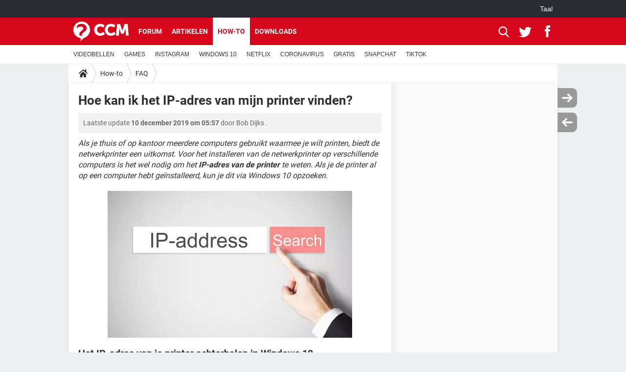

--- FILE ---
content_type: text/html; charset=UTF-8
request_url: https://nl.ccm.net/faq/4625-ip-adres-printer-vinden-met-windows-10
body_size: 14915
content:

<!--Akamai-ESI:PAGE:setreftime=1764701218/--><!DOCTYPE html>
<!--[if IE 8 ]> <html lang="nl" dir="ltr" class="no-js ie8 lt-ie9 oldie"> <![endif]-->
<!--[if IE 9 ]> <html lang="nl" dir="ltr" class="no-js ie9"> <![endif]-->
<!--[if gt IE 9]><!--> <html lang="nl" dir="ltr"> <!--<![endif]-->

<head prefix="og: http://ogp.me/ns# fb: http://ogp.me/ns/fb#">
    <meta charset="utf-8">
    <meta http-equiv="X-UA-Compatible" content="IE=edge,chrome=1">
    <meta name="viewport" content="width=device-width, initial-scale=1.0" />

    <style>
        :root {
            --for-color-primary: #D6071B;
            --for-color-primary--lighten: #f7192e;
            --for-color-primary--darken: #a50515;
        }
    </style>
    
    <title>IP-adres printer vinden met Windows 10 - CCM</title>

<script>
    var dataLayer = [{"appConfig":{"subContainers":["GTM-W23X5T2"]},"ads.insertor":{"nodeSelector":"#jArticleInside"},"site":"nl.ccm.net","environnement":"production","pageType/screenType":"classique","sessionType":"nonConnectee","userStatus":"Anonyme","idArticle":"4625","author":"RoelCCM","ops":0,"level1":"divers","level2":"FAQ","application":"faq","pageCategory":"article","theme":"FAQ","country":"US","asnum":"16509"}];

            !function(e){"use strict";var t,n,o,r=function(){},s=Object.getOwnPropertyNames(window.console).reduce((function(e,t){return"function"==typeof console[t]&&(e[t]=r),e}),{}),a=function(){return s},i=e.console;if("object"==typeof e.JSON&&"function"==typeof e.JSON.parse&&"object"==typeof e.console&&"function"==typeof Object.keys){var c={available:["others.catch","others.show"],broadcasted:[]},u={available:["others.catch","others.show"]},d=(t=/^\s+(.*)\s+$/g,n=function(e){return Math.pow(9,e)},o=function(e){return parseInt((e.charCodeAt()<<9)%242)},{get:function(e){e=e.replace(t,"$1");for(var r=[0,0,0],s=0,a=0;s<e.length;s++)a=parseInt(s/r.length),r[s%3]+=parseInt(o(e[s])/n(a));for(s=0;s<r.length;s++)r[s]>255&&(r[s]=255);return r},toRGB:function(e){return"rgb("+e.join(",")+")"},visible:function(e){return e[0]>220||e[1]>220||e[2]>220?[0,0,0]:[255,255,255]}});e.getConsole=function(e){if("string"!=typeof e)throw"getConsole need a tag name (string)";var t=e.split(".");if(function(e){var t,n=e.split(".")[0];-1===c.available.indexOf(n)&&(c.available.push(n),(t=document.createEvent("CustomEvent")).initCustomEvent("getConsole.tag.available",0,0,n),document.dispatchEvent(t)),-1===u.available.indexOf(e)&&(u.available.push(e),(t=document.createEvent("CustomEvent")).initCustomEvent("getConsole.fulltag.available",0,0,n),document.dispatchEvent(t))}(e=t[0]),-1!==c.broadcasted.indexOf(e)){var n=function(e){var t=[],n=[];return e.forEach((function(e){t.push("%c "+e.name+" "),n.push("background-color:"+e.bgColor+";color:"+e.color+";border-radius:2px;")})),[t.join("")].concat(n)}(t.map((function(e){var t=d.get(e);return{name:e,color:d.toRGB(d.visible(t)),bgColor:d.toRGB(t)}}))),o=["log","warn","error","info","group","groupCollapsed","groupEnd"].reduce(((e,t)=>(e[t]=n.reduce(((e,t)=>e.bind(window.console,t)),window.console[t]),e)),{});return Object.keys(i).forEach((function(e){void 0===o[e]&&(o[e]=i[e])})),o}return a()},e.getConsole.tags=c,c.broadcasted=function(){try{var e=localStorage.getItem("getConsole");e=null===e?[]:JSON.parse(e)}catch(t){e=[]}return e}(),-1!==c.broadcasted.indexOf("others.catch")&&(e.console=e.getConsole("others.show"))}else e.getConsole=a}(window),logger={_buffer:[],log:function(){"use strict";this._buffer.push(arguments)}},function(e){"use strict";var t={domains:["hpphmfubhnbobhfs","bnb{po.betztufn","beoyt","epvcmfdmjdl","hpphmftzoejdbujpo","wjefptufq","s77ofu","ufbet","vosvmznfejb","tnbsubetfswfs","tljnsftpvsdft","{fcftupg","uumce","hpphmfbqjt","wjefpqmb{b","hpphmfbetfswjdft","fggfdujwfnfbtvsf","pvucsbjo","ubcppmb"],classes:"ufyuBe!BeCpy!qvc`411y361!qvc`411y361n!qvc`839y:1!ufyu.be!ufyuBe!Mjhbuvt!ufyu`be!ufyu`bet!ufyu.bet!ufyu.be.mjolt",event:{category:"pbt`mpbefe",action:"gbjm"}},n=e.getConsole("inObs"),o=0,r={},s=function(e,t){return t=t||1,e.split("").map((function(e){return String.fromCharCode(e.charCodeAt()+t)})).join("")},a=[];e.integrityObserver={state:{net:null,dom:null,perf:null},corrupted:0,listen:function(e){this.corrupted?e(this.state):a.push(e)},sendToListeners:function(){a.forEach(function(e){e(this.state)}.bind(this))},reportCorruption:function(){var e=function(){"undefined"!=typeof ga?ga("send",{hitType:"event",eventCategory:s(t.event.category,-1),eventAction:s(t.event.action,-1),nonInteraction:1}):setTimeout(e,100)};e()},reportListCorruption:function(){var e,t=[];for(e in this.state)this.state[e]&&t.push(e);t.length>0&&((new Image).src="https://lists.ccmbg.com/st?t="+encodeURIComponent(t.join(","))+"&d="+window.location.host.split(/\./).slice(0,-1).join("."))},reportChange:function(){this.sendToListeners(),this.reportCorruption()},init:function(){var e=function(e){return function(t){this.state[e]=t,t&&(!this.corrupted&&this.reportChange(),this.corrupted=1)}.bind(this)};!function(e){if("undefined"!=typeof MutationObserver){var n=document.createElement("div"),o=document.getElementsByTagName("html")[0],r={},a={childList:1,attributes:1,characterData:1,subtree:1},i=0,c=new MutationObserver((function(t){t.forEach((function(t){"style"===t.attributeName&&(c.disconnect(),"none"===t.target.style.display&&!e.called&&(e.called=1)&&e.call(r,1))}))})),u=new MutationObserver((function(t){t.forEach((function(t){try{if("childList"===t.type&&"HTML"===t.target.nodeName&&t.addedNodes.length&&"BODY"===t.addedNodes[0].nodeName&&!i){i=1,t.addedNodes[0].appendChild(n);var o=getComputedStyle(n);if(r=t.addedNodes[0],u.disconnect(),/Trident/.test(navigator.userAgent))return void setTimeout((function(){!e.called&&(e.called=1)&&e.call(r,0)}),50);setTimeout((function(){t.addedNodes[0].removeChild(n)}),60),c.disconnect(),e.call(t.addedNodes[0],"none"===o.getPropertyValue("display")||/url\("about:abp/.test(o.getPropertyValue("-moz-binding")))}}catch(e){}}))}));n.className=s(t.classes,-1),n.style.display="block",u.observe(o,a),c.observe(n,a)}else e.call(0,0)}(e.call(this,"dom")),function(e,a){if("undefined"!=typeof MutationObserver&&void 0!==URL.prototype){var i=document.getElementsByTagName("html")[0],c=0,u=new MutationObserver((function(i){i.forEach((function(i){try{var d,l,f,p="",g=new Date,h=function(){};if("childList"===i.type&&i.addedNodes.length&&void 0!==(d=i.addedNodes[0]).src&&("SCRIPT"===(p=d.nodeName)||"IFRAME"===p)){try{l=new URL(d.src),f=l&&l.host?l.host.split(/\./).slice(-2).shift():null}catch(e){}h=i.addedNodes[0].onerror,i.addedNodes[0].onerror=function(){try{n.warn("Missing script",d.src),!c&&f&&-1!==t.domains.indexOf(s(f))&&(new Date).getTime()-g.getTime()<1500&&(n.warn("Integrity violation on ",d.src," not observing anymore !"),u.disconnect(),c=1,e(1)),"function"==typeof h&&h.apply(this,Array.prototype.slice.call(arguments))}catch(e){}},"function"==typeof performance.getEntriesByType&&o<2&&"SCRIPT"===p&&-1!==t.domains.indexOf(s(f))&&(void 0===r[f]||"hpphmfubhnbobhfs"===s(f))&&(r[f]=1,i.addedNodes[0].addEventListener("load",(function(){-1===performance.getEntriesByType("resource").map((function(e){return e.name})).indexOf(d.src)&&2==++o&&(u.disconnect(),a(1))})))}}catch(e){}}))}));u.observe(i,{childList:1,attributes:1,characterData:1,subtree:1})}else e.call(0,0)}(e.call(this,"net"),e.call(this,"perf")),window.addEventListener("load",function(){this.reportListCorruption()}.bind(this))}},"function"==typeof Object.bind&&e.integrityObserver.init()}(window),function(e,t,n,o){"use strict";void 0===e._gtm&&(e._gtm={events:{on:[],ready:[],readyAll:[],trigger:function(e){this._trigger.push(e)},_trigger:[]},versions:{},onReady:[]}),void 0===e._gtm.versions&&(e._gtm.versions={}),e._gtm.versions.staticheader=1,e._gtm.state="loading";var r=dataLayer[0].appConfig,s=["GTM-N4SNZN"],a=r.subContainers||[],i=e.getConsole("GTM").log,c=function(e){if(void 0!==t.dispatchEvent){var n=null;"function"==typeof Event?n=new Event(e):(n=t.createEvent("Event")).initEvent(e,0,0),t.dispatchEvent(n)}},u=function(){u.state++,u.state===s.length&&(e._gtm.state="loaded",c("gtm.loaded"))},d=function(){e._gtm.state="error",c("gtm.error"),l.clearWorkspacesInfo(this)};u.state=0,s=s.concat(a),i("Loading sub containers:",a);var l={infoKey:"ccm_gtm_workspaces",workspacesInfo:{},fetchWorkspacesInfo:function(){try{this.workspacesInfo=this.getInfoFromQuerystring()||this.getInfoFromCookie()||{}}catch(e){console.error("Cannot get workspaces info.",e)}},parseWorkspacesInfo:function(e){for(var t={},n=e.split("|"),o=0;o<n.length;o++){var r=n[o].split("::");3===r.length&&(t[r[0]]={container:r[0],workspace:r[1],auth:r[2]})}return t},removeInfoFromQuerystring:function(){if(""===e.location.search)return"";for(var t=e.location.search.substring(1).split("&"),n=[],o=0;o<t.length;o++){t[o].split("=")[0]!==this.infoKey&&n.push(t[o])}return"?"+n.join("&")},generatePreviewQuery:function(e){try{var t=this.workspacesInfo[e];return t?(i("["+t.container+'] loading custom workspace "'+t.workspace+'"'),dataLayer[0].appConfig.previewWorkspaces=dataLayer[0].appConfig.previewWorkspaces||[],dataLayer[0].appConfig.previewWorkspaces.push(t),"&gtm_auth="+t.auth+"&gtm_preview="+t.workspace+"&gtm_cookies_win=x"):""}catch(t){return console.error('Cannot generate preview query for container "'+e+'"',t),""}},getInfoFromQuerystring:function(){for(var t=(e.location.search||"").substring(1).split("&"),n=0;n<t.length;n++){var o=t[n].split("=");if(decodeURIComponent(o[0])===this.infoKey)return this.parseWorkspacesInfo(decodeURIComponent(o[1]))}return null},getInfoFromCookie:function(){try{var t=e.document.cookie.match("(^|;) ?"+this.infoKey+"=([^;]*)(;|$)");if(t)return this.parseWorkspacesInfo(decodeURIComponent(t[2]))}catch(e){}return null},clearWorkspacesInfo:function(t){try{var n=t.getAttribute("data-id");if(this.workspacesInfo[n]){i('Cannot load container "'+n+'". Clearing cookie and querystring param...');var o=e.location.hostname.split("."),r=o.length;o=r>2&&"br"===o[r-1]&&"com"===o[r-2]?o.slice(-3).join("."):o.slice(-2).join("."),document.cookie=this.infoKey+"=; domain= "+o+"; path=/; expires=Thu, 01 Jan 1970 00:00:01 GMT;";var s=this.removeInfoFromQuerystring();e.location.search=s}}catch(e){console.error("Cannot clear workspaces info.",e)}}};l.fetchWorkspacesInfo();for(var f=0,p=s.length;f<p;++f){e[o]=e[o]||[],e[o].push({"gtm.start":(new Date).getTime(),event:"gtm.js"});var g=l.generatePreviewQuery(s[f]),h=t.getElementsByTagName(n)[0],m=t.createElement(n);m.async=1,m.onload=u,m.onerror=d,m.setAttribute("data-id",s[f]),m.src="https://www.googletagmanager.com/gtm.js?id="+s[f]+g,h.parentNode.insertBefore(m,h)}}(window,document,"script","dataLayer"),OAS_AD_BUFFER=[],OAS_AD=function(){OAS_AD_BUFFER.push(Array.prototype.slice.call(arguments))},function(e){"use strict";function t(t){t instanceof ErrorEvent&&e._gtm.errors.push({message:t.message,stack:t.error?t.error.stack:void 0,name:t.error?t.error.name:void 0,filename:t.filename,line:t.lineno,column:t.colno})}function n(t){t.reason instanceof Error?e._gtm.errors.push({message:t.reason.message,stack:t.reason.stack,name:t.reason.name,promise:1,filename:t.reason.filename,line:t.reason.lineno,column:t.reason.colno}):e._gtm.errors.push({message:t.reason,promise:1})}e._gtm=e._gtm||{},e._gtm.errors=[],e._gtm.errors.types=[],e._gtm.errors.types.push({type:"error",callback:t}),e.addEventListener("error",t),e._gtm.errors.types.push({type:"unhandledrejection",callback:n}),e.addEventListener("unhandledrejection",n)}(window);    

    dataLayer.push({"event":"app.config","appConfig":{"asl":{"sitepage":"\/faq","keywords":["parallaxeinfeed","faq","faq-4625","faq"]}}});
</script>


    <meta name="description" content="Als je thuis of op kantoor meerdere computers gebruikt waarmee je wilt printen, biedt de netwerkprinter een uitkomst. Voor het installeren van de netwerkprinter op verschillende computers is het wel nodig om het IP-adres van de printer te weten. Als..." />
    <meta name="theme-color" content="#d51827" />
    <meta name="msapplication-TileColor" content="#d51827" />
    <meta name="msapplication-TileImage" content="https://astatic.ccmbg.com/www.commentcamarche.net_i18n/_skin/favicon/mstile-144x144.png" />
    <meta name="msapplication-config" content="https://astatic.ccmbg.com/www.commentcamarche.net_i18n/_skin/favicon/browserconfig.xml" />
    <meta name="robots" content="max-snippet:-1, max-image-preview:large, max-video-preview:15" />
    <meta name="referrer" content="always" />
    <meta name="googlebot" content="snippet,archive" />
    <meta property="og:image" content="https://img-22.ccm2.net/vB5tPxwmvzTzjFGAYPb-fL4AR8E=/500x/e06a4411361446178483a4190eca042c/ccm-faq/ip.png"/>
    <meta property="og:type" content="website"/>
    <meta property="og:description" content="Als je thuis of op kantoor meerdere computers gebruikt waarmee je wilt printen, biedt de netwerkprinter een uitkomst. Voor het installeren van de netwerkprinter op verschillende computers is het wel nodig om het IP-adres van de printer te weten. Als..."/>
    <meta property="og:title" content="IP-adres printer vinden met Windows 10"/>
    <meta property="og:url" content="https://nl.ccm.net/faq/4625-ip-adres-printer-vinden-met-windows-10"/>
    <meta property="og:site_name" content="CCM"/>
    <meta http-equiv="Content-Language" content="nl"/>
    <meta property="atm" content="aHR0cHM6Ly9ubC5jY20ubmV0L2ZhcS80NjI1LWlwLWFkcmVzLXByaW50ZXItdmluZGVuLW1ldC13aW5kb3dzLTEw" />
    <link rel="canonical" href="https://nl.ccm.net/faq/4625-ip-adres-printer-vinden-met-windows-10" />
    
    <link rel="icon" href="https://astatic.ccmbg.com/www.commentcamarche.net_i18n/_skin/favicon/favicon-32x32.png" sizes="32x32" type="image/png" />
    <link rel="icon" href="https://astatic.ccmbg.com/www.commentcamarche.net_i18n/_skin/favicon/favicon-16x16.png" sizes="16x16" type="image/png" />
    <link rel="icon" href="https://astatic.ccmbg.com/www.commentcamarche.net_i18n/_skin/favicon/android-chrome-192x192.png" sizes="192x192" type="image/png" />
    <link rel="apple-touch-icon" href="https://astatic.ccmbg.com/www.commentcamarche.net_i18n/_skin/favicon/apple-touch-icon-57x57.png" sizes="57x57" />
    <link rel="apple-touch-icon" href="https://astatic.ccmbg.com/www.commentcamarche.net_i18n/_skin/favicon/apple-touch-icon-60x60.png" sizes="60x60" />
    <link rel="apple-touch-icon" href="https://astatic.ccmbg.com/www.commentcamarche.net_i18n/_skin/favicon/apple-touch-icon-72x72.png" sizes="72x72" />
    <link rel="apple-touch-icon" href="https://astatic.ccmbg.com/www.commentcamarche.net_i18n/_skin/favicon/apple-touch-icon-76x76.png" sizes="76x76" />
    <link rel="apple-touch-icon" href="https://astatic.ccmbg.com/www.commentcamarche.net_i18n/_skin/favicon/apple-touch-icon-114x114.png" sizes="114x114" />
    <link rel="apple-touch-icon" href="https://astatic.ccmbg.com/www.commentcamarche.net_i18n/_skin/favicon/apple-touch-icon-120x120.png" sizes="120x120" />
    <link rel="apple-touch-icon" href="https://astatic.ccmbg.com/www.commentcamarche.net_i18n/_skin/favicon/apple-touch-icon-144x144.png" sizes="144x144" />
    <link rel="apple-touch-icon" href="https://astatic.ccmbg.com/www.commentcamarche.net_i18n/_skin/favicon/apple-touch-icon-152x152.png" sizes="152x152" />
    <link rel="apple-touch-icon" href="https://astatic.ccmbg.com/www.commentcamarche.net_i18n/_skin/favicon/apple-touch-icon-180x180.png" sizes="180x180" />
    <link rel="preload" href="https://astatic.ccmbg.com/ccmcms_commentcamarche/dist/external/fonts/Roboto-Gfonts-Regular.woff2" crossorigin as="font" />
    <link rel="preload" href="https://astatic.ccmbg.com/ccmcms_commentcamarche/dist/external/fonts/Roboto-Gfonts-Bold.woff2" crossorigin as="font" />
        <link rel="manifest" href="https://astatic.ccmbg.com/www.commentcamarche.net_i18n/_skin/favicon/manifest.json"  />
    <link rel="mask-icon" href="https://astatic.ccmbg.com/www.commentcamarche.net_i18n/_skin/favicon/safari-pinned-tab.svg" color="#d51827" />
    
<link rel="stylesheet" media="all" href="https://astatic.ccmbg.com/www.commentcamarche.net_i18n/dist/app/css/chunks/site_ht_inter.04bf4568b32fe3dbd824.css" /><link rel="stylesheet" media="all" href="https://astatic.ccmbg.com/www.commentcamarche.net_i18n/dist/app/css/chunks/skin_legacy.8bc71bbd4e6a7a2994c0.css" />

<script type="application/ld+json">{"@context":"https://schema.org","@type":"WebPage","breadcrumb":{"@type":"BreadcrumbList","itemListElement":[{"@type":"ListItem","position":1,"name":"Home","item":"https://nl.ccm.net/"},{"@type":"ListItem","position":2,"name":"How-to","item":"https://nl.ccm.net/faq/"},{"@type":"ListItem","position":3,"name":"FAQ","item":"https://nl.ccm.net/faq/faq-1"}]},"name":"IP-adres printer vinden met Windows 10 - CCM","url":"https://nl.ccm.net/faq/4625-ip-adres-printer-vinden-met-windows-10"}</script>
    </head>

<body class="flex-layout ">
    <div class="jOverlay overlay"></div>
    <a name="top"></a>
    
    <div id="ctn_x02"><div id="ba_x02" class="ba x02"><script>OAS_AD("x02");</script></div></div>
    <div id="tt" style="display:none">
        <div id="tttop"></div>
        <div id="ttcont"></div>
        <div id="ttbot"></div>
    </div>
    <span class="tooltips" style="display:none" id="ntt"><span id="nttcont"></span><span class="arrowDown"></span></span>

    <div id="oasLayout" class="layout--flexbox">

        <img src="https://akm-static.ccmbg.com/a/aHR0cDovL25sLmNjbS5uZXQvZmFxLzQ2MjUtaXAtYWRyZXMtcHJpbnRlci12aW5kZW4tbWV0LXdpbmRvd3MtMTA=/alpha.png" style="position: absolute;"><header class="ccm_header--rwd jHeader" data-cookie-prefix="">
    <div class="ccm_header__top">
      <div class="layout">
        <span data-target="jMenuBox" class="jDropBtn jDropMenuBtn ccm_header__click_trigger">
          <span>Menu</span>
          <svg viewBox="0 0 440.307 440.307" class="svg_icon svg_icon--cross">
              <g fill="#fff" class="svg_icon_g">
                  <polygon points="440.307,58.583 381.723,0 220.153,161.57 58.584,0 0,58.583 161.569,220.153 0,381.723 58.584,440.307    220.153,278.736 381.723,440.307 440.307,381.723 278.736,220.153"/>
              </g>
          </svg>
        </span>
          <a href="https://nl.ccm.net/" class="app_logo">
              <img width="113" height="41" class="ccmcss_rwd_header__logo" src="https://astatic.ccmbg.com/www.commentcamarche.net_i18n/_skin/_common/img/logo_ccm.svg?19" alt="CCM">
          </a>
          <nav id="jMainNav" class="ccm_header__nav jDropBox jMenuBox" role="navigation">
            <ul id="mmenu_ul_id">
                <li class="ccm_ico_home">
                <a href="https://nl.ccm.net/">
                    <span>Home</span>
                </a>
                <button class="app_nav__sub--collapse jNavSubCollapse app_nav__sub--collapse--plus">
                    <span></span>
                </button>
                <div class="ccm_submenu">
                    <ul>
                                                    <li>
                                <a href="https://nl.ccm.net/faq/s/videobellen">
                                    VIDEOBELLEN                                </a>
                            </li>
                                                    <li>
                                <a href="https://nl.ccm.net/faq/games-13">
                                    GAMES                                </a>
                            </li>
                                                    <li>
                                <a href="https://nl.ccm.net/faq/s/instagram">
                                    INSTAGRAM                                </a>
                            </li>
                                                    <li>
                                <a href="https://nl.ccm.net/faq/s/windows%2010">
                                    WINDOWS 10                                </a>
                            </li>
                                                    <li>
                                <a href="https://nl.ccm.net/faq/s/netflix">
                                    NETFLIX                                </a>
                            </li>
                                                    <li>
                                <a href="https://nl.ccm.net/faq/s/coronavirus">
                                    CORONAVIRUS                                </a>
                            </li>
                                                    <li>
                                <a href="https://nl.ccm.net/faq/s/gratis">
                                    GRATIS                                </a>
                            </li>
                                                    <li>
                                <a href="https://nl.ccm.net/faq/s/snapchat">
                                    SNAPCHAT                                </a>
                            </li>
                                                    <li>
                                <a href="https://nl.ccm.net/faq/s/tiktok">
                                    TIKTOK                                </a>
                            </li>
                                            </ul>
                </div>
            </li>
                    <li>
                <a href="/faq/">How-to</a>
                <button class="app_nav__sub--collapse jNavSubCollapse app_nav__sub--collapse--plus">
                    <span></span>
                </button>
                <div class="ccm_submenu">
                    <ul>
                                                    <li>
                                <a href="https://nl.ccm.net/faq/s/videobellen">
                                    VIDEOBELLEN                                </a>
                            </li>
                                                    <li>
                                <a href="https://nl.ccm.net/faq/games-13">
                                    GAMES                                </a>
                            </li>
                                                    <li>
                                <a href="https://nl.ccm.net/faq/s/instagram">
                                    INSTAGRAM                                </a>
                            </li>
                                                    <li>
                                <a href="https://nl.ccm.net/faq/s/windows%2010">
                                    WINDOWS 10                                </a>
                            </li>
                                                    <li>
                                <a href="https://nl.ccm.net/faq/s/netflix">
                                    NETFLIX                                </a>
                            </li>
                                                    <li>
                                <a href="https://nl.ccm.net/faq/s/coronavirus">
                                    CORONAVIRUS                                </a>
                            </li>
                                                    <li>
                                <a href="https://nl.ccm.net/faq/s/gratis">
                                    GRATIS                                </a>
                            </li>
                                                    <li>
                                <a href="https://nl.ccm.net/faq/s/snapchat">
                                    SNAPCHAT                                </a>
                            </li>
                                                    <li>
                                <a href="https://nl.ccm.net/faq/s/tiktok">
                                    TIKTOK                                </a>
                            </li>
                                            </ul>
                </div>
            </li>
                        <li>
                <a href="/download/">Downloads</a>
                <button class="app_nav__sub--collapse jNavSubCollapse app_nav__sub--collapse--plus">
                    <span></span>
                </button>
                <div class="ccm_submenu">
                    <ul>
                                                    <li>
                                <a href="https://nl.ccm.net/faq/s/videobellen">
                                    VIDEOBELLEN                                </a>
                            </li>
                                                    <li>
                                <a href="https://nl.ccm.net/faq/games-13">
                                    GAMES                                </a>
                            </li>
                                                    <li>
                                <a href="https://nl.ccm.net/faq/s/instagram">
                                    INSTAGRAM                                </a>
                            </li>
                                                    <li>
                                <a href="https://nl.ccm.net/faq/s/windows%2010">
                                    WINDOWS 10                                </a>
                            </li>
                                                    <li>
                                <a href="https://nl.ccm.net/faq/s/netflix">
                                    NETFLIX                                </a>
                            </li>
                                                    <li>
                                <a href="https://nl.ccm.net/faq/s/coronavirus">
                                    CORONAVIRUS                                </a>
                            </li>
                                                    <li>
                                <a href="https://nl.ccm.net/faq/s/gratis">
                                    GRATIS                                </a>
                            </li>
                                                    <li>
                                <a href="https://nl.ccm.net/faq/s/snapchat">
                                    SNAPCHAT                                </a>
                            </li>
                                                    <li>
                                <a href="https://nl.ccm.net/faq/s/tiktok">
                                    TIKTOK                                </a>
                            </li>
                                            </ul>
                </div>
            </li>
                        <li>
                <a href="/forum/">Forum</a>
                <button class="app_nav__sub--collapse jNavSubCollapse app_nav__sub--collapse--plus">
                    <span></span>
                </button>
                <div class="ccm_submenu">
                    <ul>
                                                    <li>
                                <a href="https://nl.ccm.net/faq/s/videobellen">
                                    VIDEOBELLEN                                </a>
                            </li>
                                                    <li>
                                <a href="https://nl.ccm.net/faq/games-13">
                                    GAMES                                </a>
                            </li>
                                                    <li>
                                <a href="https://nl.ccm.net/faq/s/instagram">
                                    INSTAGRAM                                </a>
                            </li>
                                                    <li>
                                <a href="https://nl.ccm.net/faq/s/windows%2010">
                                    WINDOWS 10                                </a>
                            </li>
                                                    <li>
                                <a href="https://nl.ccm.net/faq/s/netflix">
                                    NETFLIX                                </a>
                            </li>
                                                    <li>
                                <a href="https://nl.ccm.net/faq/s/coronavirus">
                                    CORONAVIRUS                                </a>
                            </li>
                                                    <li>
                                <a href="https://nl.ccm.net/faq/s/gratis">
                                    GRATIS                                </a>
                            </li>
                                                    <li>
                                <a href="https://nl.ccm.net/faq/s/snapchat">
                                    SNAPCHAT                                </a>
                            </li>
                                                    <li>
                                <a href="https://nl.ccm.net/faq/s/tiktok">
                                    TIKTOK                                </a>
                            </li>
                                            </ul>
                </div>
            </li>
                        <li>
                <a href="/contents/">Artikelen</a>
                <button class="app_nav__sub--collapse jNavSubCollapse app_nav__sub--collapse--plus">
                    <span></span>
                </button>
                <div class="ccm_submenu">
                    <ul>
                                                    <li>
                                <a href="https://nl.ccm.net/faq/s/videobellen">
                                    VIDEOBELLEN                                </a>
                            </li>
                                                    <li>
                                <a href="https://nl.ccm.net/faq/games-13">
                                    GAMES                                </a>
                            </li>
                                                    <li>
                                <a href="https://nl.ccm.net/faq/s/instagram">
                                    INSTAGRAM                                </a>
                            </li>
                                                    <li>
                                <a href="https://nl.ccm.net/faq/s/windows%2010">
                                    WINDOWS 10                                </a>
                            </li>
                                                    <li>
                                <a href="https://nl.ccm.net/faq/s/netflix">
                                    NETFLIX                                </a>
                            </li>
                                                    <li>
                                <a href="https://nl.ccm.net/faq/s/coronavirus">
                                    CORONAVIRUS                                </a>
                            </li>
                                                    <li>
                                <a href="https://nl.ccm.net/faq/s/gratis">
                                    GRATIS                                </a>
                            </li>
                                                    <li>
                                <a href="https://nl.ccm.net/faq/s/snapchat">
                                    SNAPCHAT                                </a>
                            </li>
                                                    <li>
                                <a href="https://nl.ccm.net/faq/s/tiktok">
                                    TIKTOK                                </a>
                            </li>
                                            </ul>
                </div>
            </li>
            </ul>
              <p>
                <a href="https://nl.ccm.net/forum/new" class="ico--new btn--size-xl btn--size-full btn--bg-channel" id="create_new_question">Stel een vraag</a>
              </p>
          </nav>
          <div class="ccm_header__right">
            <ul>
                <li class="ccm_header__btn_search">
                  <a href="javascript:void(0)" data-target="jSearchBox" class="jDropBtn">
                    <svg viewBox="-281 404.9 32 32" class="svg_icon svg_icon--search"><path class="svg_icon_g" d="M-280 432.1c-1.2 1.1-1.3 2.9-.2 4s2.9 1 4-.2l6.4-7.6c.7-.8 1-1.6 1-2.3 2.1 1.8 4.8 2.9 7.8 2.9 6.6 0 12-5.4 12-12s-5.4-12-12-12-12 5.4-12 12c0 3 1.1 5.7 2.9 7.8-.7 0-1.5.3-2.3 1l-7.6 6.4zm11-15.2c0-4.4 3.6-8 8-8s8 3.6 8 8-3.6 8-8 8-8-3.6-8-8z"></path></svg>
                  </a>
                </li>
            </ul>
        </div>
      </div>

    </div>

    <div class="ccm_header__search jDropBox jSearchBox">
        <form action="https://nl.ccm.net/search/index" method="get" id="jContentSearchForm" role="search">
            <fieldset>
                <legend>Zoeken</legend>
                <input placeholder="Zoeken" name="q" value="" type="search">
                <button type="submit" class="ccm_ico--search"></button>
            </fieldset>
        </form>
        <div class="jDropBoxOverlay ccm_header__overlay"></div>
    </div>

    <div class="ccm_header__login jDropBox jLoginBox">
    <div class="ccm_header__overlay jDropBoxOverlay"></div>
  </div>
</header>

<header role="banner" class="ccm_header">
    <div class="ccm_top_bar">
    <div class="layout">
                    <div role="main" class="layout_main">
                <ul class="ccmNetwork">
                                    <li class="selected" style="visibility:hidden">
                        <a href="/">
                            High-Tech                        </a>
                    </li>
                                    </ul>
            </div>
                    <div class="layout_right"><ul class="ccm_top_nav">
    <li id="language" class="ccm_usermenu_language">
        <a href="javascript:void(0);" class="ccm_usermenu_language__btn">Taal</a>

        <div class="ccm_box_hover">
            <ul>
                                    <li>
                        <a href="https://de.ccm.net"
                           lang="de">Deutsch</a>
                    </li>
                                    <li>
                        <a href="https://br.ccm.net"
                           lang="pt">Português</a>
                    </li>
                                    <li>
                        <a href="https://id.ccm.net"
                           lang="id">Bahasa Indonesia</a>
                    </li>
                                    <li>
                        <a href="https://it.ccm.net"
                           lang="it">Italiano</a>
                    </li>
                                    <li>
                        <a href="https://ru.ccm.net"
                           lang="ru">Русский</a>
                    </li>
                                    <li>
                        <a href="https://pl.ccm.net"
                           lang="pl">Polski</a>
                    </li>
                                    <li>
                        <a href="https://nl.ccm.net"
                           lang="nl">Nederlands</a>
                    </li>
                                    <li>
                        <a href="https://in.ccm.net"
                           lang="hi">हिंदी</a>
                    </li>
                            </ul>
        </div>
    </li>
</ul>
</div>
    </div>
</div>
    <div class="ccm_middle_bar">
        <div class="layout">
            <div class="ccm_logo_ccm">
                <a href="https://nl.ccm.net/" title="CCM">
                    <img width="113" height="41"
                         src="https://astatic.ccmbg.com/www.commentcamarche.net_i18n/_skin/_common/img/logo_ccm.svg?19"
                         alt="CCM"
                    />
                </a>
            </div>
            <div class="ccm_social_header">
                <a id="jSearchBt" href="javascript:void(0)" class="ccm_ico--search"></a>

                                     <a href="https://www.twitter.com/ccm_nederland" target="_blank" rel="noopener noreferrer" class="ccm_ico--twitter ccm_social_header__tw">
                         <img src="https://astatic.ccmbg.com/www.commentcamarche.net_i18n/_skin/_common/img/shim.gif"
                              alt="CCM / Twitter"
                              title="CCM / Twitter"
                              width="1"
                              height="1" />
                     </a>
                
                                    <a href="https://www.facebook.com/nl.ccm.net" target="_blank" rel="noopener noreferrer" class="ccm_ico--facebook ccm_social_header__fb">
                        <img src="https://astatic.ccmbg.com/www.commentcamarche.net_i18n/_skin/_common/img/shim.gif"
                             alt="CCM / Facebook"
                             title="CCM / Facebook"
                             width="1"
                             height="1" />
                    </a>
                
                
                
                <div id="jSearchForm" class="ccm_header_form">
                     <form action="https://nl.ccm.net/search/index"
                           method="get" class="headerFooter" data-inputupdate="true">
                         <fieldset>
                             <legend>Zoeken</legend>
                             <input type="text"
                                    placeholder="Zoeken"
                                    class="ccm_search"
                                    name="q"
                                    id="searchform_input"
                                                              >
                             <input type="hidden" value="0" name="already_focused" id="searchform_focused">
                             <input type="submit" value="OK" class="ccm_submit">
                         </fieldset>
                     </form>
                </div><!-- /ccm_header_form -->
            </div>
            <nav id="ccm_nav" role="navigation">
               <div id="ccm_scroller">
                   <div class="layout_ct">

                       <ul id="mmenu_ul_id">
        <li class="ccm_ico_home">
        <a href="https://nl.ccm.net/">
            <span>Home</span>
        </a>
        <div class="ccm_submenu">
                    </div>
    </li>
        <li>
        <a href="/forum/">Forum        </a>
            </li>
            <li>
        <a href="/contents/">Artikelen        </a>
            </li>
            <li class="selected current">
        <a href="/faq/">How-to        </a>
            </li>
            <li>
        <a href="/download/">Downloads        </a>
            </li>
        </ul>
                    </div>
               </div>
                                  <div class="ccm_submenu" style="display: block">
                       <ul>
                                                          <li><a href="https://nl.ccm.net/faq/s/videobellen">VIDEOBELLEN</a></li>
                                                              <li><a href="https://nl.ccm.net/faq/games-13">GAMES</a></li>
                                                              <li><a href="https://nl.ccm.net/faq/s/instagram">INSTAGRAM</a></li>
                                                              <li><a href="https://nl.ccm.net/faq/s/windows%2010">WINDOWS 10</a></li>
                                                              <li><a href="https://nl.ccm.net/faq/s/netflix">NETFLIX</a></li>
                                                              <li><a href="https://nl.ccm.net/faq/s/coronavirus">CORONAVIRUS</a></li>
                                                              <li><a href="https://nl.ccm.net/faq/s/gratis">GRATIS</a></li>
                                                              <li><a href="https://nl.ccm.net/faq/s/snapchat">SNAPCHAT</a></li>
                                                              <li><a href="https://nl.ccm.net/faq/s/tiktok">TIKTOK</a></li>
                                                      </ul>
                   </div>
                          </nav>
       </div>
   </div><!-- /ccm_middle_bar -->
</header>


        
                    <div class="app_layout_header">
                <div class="ccmcss_oas_top" data-adstrad="Advertentie">
                    
    <div id="ctn_top"><div id="ba_top" class="ba top"><script>OAS_AD("Top");</script></div></div>
                </div>

            </div>
        
        <div class="app_layout">

            <section class="app_layout_top">
    <div class="forum_breadcrumb__wrapper" id="jBreadcrumb">
    
    <nav class="cp_breadcrumb">
        <ul class="cp_breadcrumb__list">
                            <li class="cp_breadcrumb__item cp_breadcrumb__item--home">
                                <a href="https://nl.ccm.net/"
                >
                <svg xmlns="http://www.w3.org/2000/svg" viewBox="0 0 18 16" width="18" height="16" class="cp_breadcrumb__ico--home"><path fill="currentColor" d="M8.934 4.398 2.812 9.77a.163.163 0 0 1-.006.034.165.165 0 0 0-.005.034v5.439a.72.72 0 0 0 .202.51.637.637 0 0 0 .48.215H7.57v-4.35h2.726V16h4.089a.636.636 0 0 0 .479-.215.72.72 0 0 0 .202-.51V9.837a.168.168 0 0 0-.01-.068L8.934 4.4Z"/><path fill="currentColor" d="M17.876 7.402 15.43 5.247V.415a.381.381 0 0 0-.1-.273.337.337 0 0 0-.257-.106H12.93a.338.338 0 0 0-.257.106.382.382 0 0 0-.1.273v2.309L9.849.308A1.256 1.256 0 0 0 9 0c-.327 0-.61.103-.848.308L.124 7.402a.351.351 0 0 0-.123.255.4.4 0 0 0 .078.278l.693.876c.06.071.137.115.234.13.09.009.179-.02.268-.082L9 2.025l7.726 6.834c.06.055.138.082.235.082h.033a.375.375 0 0 0 .235-.13l.692-.876a.4.4 0 0 0 .078-.279.352.352 0 0 0-.123-.254Z"/></svg>
                </a>
    
                </li>
                            <li class="cp_breadcrumb__item">
                                <a href="https://nl.ccm.net/faq/"
                >
                How-to
                </a>
    
                </li>
                            <li class="cp_breadcrumb__item">
                                <a href="https://nl.ccm.net/faq/faq-1"
                >
                FAQ
                </a>
    
                </li>
                    </ul>
    </nav>

    </div>
</section>
                        
            <div class="app_layout_ct">
                <div class="app_layout_ct__1">
                                        <div class="app_layout_ct__2">
                                                <div role="main" class="app_layout_main">
                            <div id="InfMsgDiv">
    </div>
<div class="ccm_page--faq" itemscope="" itemtype="https://schema.org/Article">
            <div itemprop="author" itemscope itemtype="https://schema.org/Person">
            <meta itemprop="name" content="RoelCCM" />
        </div>
        <meta itemprop="image" content="https://img-22.ccm2.net/vB5tPxwmvzTzjFGAYPb-fL4AR8E=/500x/e06a4411361446178483a4190eca042c/ccm-faq/ip.png"/>
        <link itemprop="mainEntityOfPage" href="https://nl.ccm.net/faq/4625-ip-adres-printer-vinden-met-windows-10" />

        <div itemprop="publisher" itemscope itemtype="https://schema.org/Organization">

                        <div itemprop="logo" itemscope itemtype="https://schema.org/ImageObject">
                <meta itemprop="url" content="https://astatic.ccmbg.com/www.commentcamarche.net_i18n/_skin/favicon/apple-touch-icon-180x180.png">
                <meta itemprop="width" content="180">
                <meta itemprop="height" content="180">
            </div>
                        <meta itemprop="name" content="CCM"/>

        </div>

        
    <div class="container jStickyHeightContent" id="jArticleContent">
        <div id="jOverlay" style="display:none" class="loaderAjax"></div>
                <header>
                <a name="topedit" style="float:left;visibility:hidden;"></a>
                    <h1 id="jArticleTitle" itemprop="headline">
                Hoe kan ik het IP-adres van mijn printer vinden?            </h1>
        </header>
                <div class="content__wrapper">
            <div class="content__metadata dontPrint">
    Laatste update <time itemprop="dateModified datePublished" datetime="2019-12-10T05:57:33+0100">10 december 2019 om 05:57</time>    door 
            <span class=" generated-token jTokenGenerator" data-token="L3Byb2ZpbGUvdXNlci9Cb2JDQ00=" >Bob Dijks</span>
    .
</div>
            <div id="jArticleInside" class="typo_content typo_content--img">
                <p><i>Als je thuis of op kantoor meerdere computers gebruikt waarmee je wilt printen, biedt de netwerkprinter een uitkomst. Voor het installeren van de netwerkprinter op verschillende computers is het wel nodig om het <b>IP-adres van de printer</b> te weten. Als je de printer al op een computer hebt ge&iuml;nstalleerd, kun je dit via Windows 10 opzoeken.</i></p>
<p><a href="https://img-22.ccm2.net/vB5tPxwmvzTzjFGAYPb-fL4AR8E=/500x/e06a4411361446178483a4190eca042c/ccm-faq/ip.png" class="fancy"><span style="text-align:center;clear:both;display: block;"><img class="typo_content__img--first" src="https://img-22.ccm2.net/vB5tPxwmvzTzjFGAYPb-fL4AR8E=/500x/e06a4411361446178483a4190eca042c/ccm-faq/ip.png" alt="" width="500" border="0"></span></a></p>
<h2 id="het-ip-adres-van-je-printer-achterhalen-in-windows-10">Het IP-adres van je printer achterhalen in Windows 10</h2>
<p>Schrijf in het zoekvak op de taakbalk naast het Windows-icoontje linksonder in je scherm 'Configuratiescherm' en selecteer <b>Configuratiescherm</b> in het menu dat zich nu opent.</p>
<p>Kies <b>Apparaten en printers</b>:</p>
<p><a href="https://img-22.ccm2.net/KsNz_HweuEa1Y96ZznMUUNp0mgo=/500x/0ab960e170d9456aadfdbe0afd87cd7c/ccm-faq/howto1.jpg" class="fancy"><span style="text-align:center;clear:both;display: block;"><img src="https://img-22.ccm2.net/KsNz_HweuEa1Y96ZznMUUNp0mgo=/500x/0ab960e170d9456aadfdbe0afd87cd7c/ccm-faq/howto1.jpg" alt="" width="500" border="0"></span></a><br>
Klik met de rechtermuisknop op jouw printer en selecteer <b>Eigenschappen van printer</b>:</p>
<p><a href="https://img-22.ccm2.net/qplcbWQHDcICnS9_isB68RuePpA=/500x/cdf3fc6e745a46ac88d9dcd33f7c0370/ccm-faq/howto-2.jpg" class="fancy"><span style="text-align:center;clear:both;display: block;"><img src="https://img-22.ccm2.net/qplcbWQHDcICnS9_isB68RuePpA=/500x/cdf3fc6e745a46ac88d9dcd33f7c0370/ccm-faq/howto-2.jpg" alt="" width="500" border="0"></span></a><br>
Ga naar het tabblad <b>Poorten</b>. Hier zul je het <b>IP-adres van jouw printer</b> vinden:</p>
<p><span style="text-align:center;clear:both;display: block;"><img src="https://img-22.ccm2.net/h9d5XlTFngR6GIorw0php1RNGbE=/500x/a1234e84e1e44eb490608b239daf80c3/ccm-faq/print3.png" alt="" width="500" border="0"></span><br>
<i><b>Let op:</b> Misschien moet je de kolom waarin het IP-adres staat verbreden om het volledige nummer te kunnen zien. Dit doe je door met de cursor van je muis op de scheidingslijn van de kolommen te gaan staan en deze dan naar rechts te slepen door de linkermuisknop in te houden en de muis naar rechts te bewegen.</i></p>
<p><span class="ccm_signature">Afbeelding: &copy; Imilian - 123RF.com</span></p><!--nl:nl.ccm.net/faq/4625-ip-adres-printer-vinden-met-windows-10-->
            </div>

            <footer class="content__footer">
                <div class="ccm_author">
    Onze content is geschreven in samenwerking met <a href="https://nl.ccm.net/contents/136-ccm-over-ons">IT-experts</a>, onder leiding van Jean-François Pillou, de oprichter van CCM.net. CCM is een toonaangevende internationale tech-website en is beschikbaar in elf verschillende talen.
</div>
            </footer>

        </div><!--content__wrapper-->
    </div><!-- container -->
    



    <div class="noTargetBlank ad_wrapper jATColMiddlePreSimili jAP2" ></div>
            <div class="dontPrint oas_simili">
                <a name="simili_main"></a>
                <div id="simili_container">
                    <div id="simili_title">
                        <span class="oas_simili--title">
                            Bekijk ook                        </span>
                    </div>
                    <div id="simili" class="simili_wrapper">
    <a name="simili"></a>
    <div class="hidelast">
                <ul>
            <li>
                    
            <span class="similiSearch ftBlue ftUnderline generated-token jTokenGenerator" data-token="aHR0cHM6Ly9ubC5jY20ubmV0L3MvSXArYWRyZXMrcHJpbnRlcj9xbGMjaz03NWU4OTY5ZmM1NDQ3NzUwNDNkNTgzNDY5YTMyZjVlOA==" >Ip adres printer</span>
    
                            </li>
                            <li>
                        
            <span class="similiSearch ftBlue ftUnderline generated-token jTokenGenerator" data-token="aHR0cHM6Ly9ubC5jY20ubmV0L3MvSXArYWRyZXMrcHJpbnRlcit6b2VrZW4/cWxjI2s9NzVlODk2OWZjNTQ0Nzc1MDQzZDU4MzQ2OWEzMmY1ZTg=" >Ip adres printer zoeken</span>
                        <span class="ftGrey3"> - Beste reactie</span>
                                </li>
                                <li>
                        
            <span class="similiSearch ftBlue ftUnderline generated-token jTokenGenerator" data-token="aHR0cHM6Ly9ubC5jY20ubmV0L3MvSXArcHJpbnRlcit6b2VrZW4/cWxjI2s9NzVlODk2OWZjNTQ0Nzc1MDQzZDU4MzQ2OWEzMmY1ZTg=" >Ip printer zoeken</span>
                        <span class="ftGrey3"> - Beste reactie</span>
                                </li>
                                <li>
                       
            <a class="ftUnderline ftBlue" href="https://nl.ccm.net/forum/affich-1780-ip-adres-printer-vinden" >Ip adres printer zoeken</a>
                        <span class="ftGrey3 simili_section"> - <a href="https://nl.ccm.net/forum/windows-3">Windows Forum</a> </span>
                </li>
                               <li>
                       
            <a class="ftUnderline ftBlue" href="https://nl.ccm.net/forum/affich-2918-het-ip-adres-van-een-printer-zoeken" >Ip-adres printer canon</a>
                        <span class="ftGrey3 simili_section"> - <a href="https://nl.ccm.net/forum/windows-3">Windows Forum</a> </span>
                </li>
                               <li>
                       
            <a class="ftUnderline ftBlue" href="https://nl.ccm.net/faq/4956-je-ip-adres-veranderen" >Ip adres veranderen</a>
                        <span class="ftGrey3 simili_section"> - <a href="https://nl.ccm.net/faq/internet-3">Praktische tips -Internet</a> </span>
                </li>
                               <li>
                       
            <a class="ftUnderline ftBlue" href="https://nl.ccm.net/forum/affich-1676-ip-adres-verandert-steeds" >IP-adres verandert steeds</a>
                        <span class="ftGrey3 simili_section"> - <a href="https://nl.ccm.net/forum/webbeheer-109">Webbeheer Forum</a> </span>
                </li>
                               <li>
                       
            <a class="ftUnderline ftBlue" href="https://nl.ccm.net/faq/3-hoe-kan-ik-mijn-ip-adres-vinden" >Zoek ip adres</a>
                        <span class="ftGrey3 simili_section"> - <a href="https://nl.ccm.net/faq/faq-1">Praktische tips -FAQ</a> </span>
                </li>
                       </ul>
    </div>
</div>
                </div>
            </div>
            
    <div id="ctn_intext"><div id="ba_intext" class="ba intext"><script>OAS_AD("Intext");</script></div></div>
    



    <div class="noTargetBlank ad_wrapper jATColMiddle jAP1" ></div>
    


    <div class="noTargetBlank" id="taboola-below-article-thumbnails"></div>




    <div class="ccm_pugoo__sponso">
        <ins class="adsbygoogle sfadslot_1"
             style="display:inline-block;"
                
            data-language="nl"
            data-ad-client="pub-3295671961621260"
            data-ad-slot="1620199525"
        >
        </ins>
    </div>
<div class="content__licence dontPrint">
    Het document met titel "IP-adres printer vinden met Windows 10" van <a href="nl.ccm.net">CCM</a> (<a href="nl.ccm.net">nl.ccm.net</a>) is onder voorwaarden van de <a href="/contents/164-copyright">Creative Commons-licentie</a> gepubliceerd. Je kunt dit artikel kopiëren en kopieën van het artikel aanpassen volgens onze algemene voorwaarden.
</div>

<div class="ccmcss_paginator ccmcss_paginator--button">
    
                
        <div class="ccmcss_paginator_prev">
            <a href="/faq/3202-een-watermerk-invoegen-in-microsoft-word" rel="nofollow" class="ccm_ico--previous" rel="prev" title="Een watermerk invoegen in Microsoft Word">
                Een watermerk invoegen in Microsoft Word
            </a>
        </div>
    
    
                
        <div class="ccmcss_paginator_next">
            <a href="/faq/4832-een-nieuwe-taal-toevoegen-aan-microsoft-office" rel="nofollow" class="ccm_ico--next" rel="next" title="Een nieuwe taal toevoegen aan Microsoft Office">
                Een nieuwe taal toevoegen aan Microsoft Office
            </a>
        </div>
    </div><script async defer src="//assets.pinterest.com/js/pinit.js"></script>

</div>
                        </div>
                    </div>
                </div>

                <div class="app_layout_right jLayoutRight">
            <div class="sticky-wrapper" id="jSidebarSticky">
            <div id="sticky1" class="sticky-zone">
                <div class="sticky-element">
                    
<div class="ad_right noTargetBlank">
    <div id="ctn_right"><div id="ba_right" class="ba "><script>OAS_AD("Right");</script></div></div>
</div>

                </div>
            </div>
            <div id="sticky2" class="sticky-zone">
                <div class="sticky-element">
                    
<div class="ad_right noTargetBlank">
    <div id="ctn_position2"><div id="ba_position2" class="ba position2"><script>OAS_AD("Position2");</script></div></div>
</div>
                </div>
            </div>
            <div id="sticky3" class="sticky-zone">
                <div class="sticky-element">
                    
<div class="box_aside dontPrint jAsideBox" id="similibox">
    <header class="jBoxTitle">
        <div class="box_aside__actions">
            <button class="ccm_ico--dropdown arrowDown jAsideBoxHideLink"></button>
        </div>
        <span class="box_aside__title">Bekijk ook</span>
    </header>
    <div class="box_aside__content jAsideBoxContent" id ="simili_cnt" >
        <ul class="box_aside__disc">
                        <li><a href="https://nl.ccm.net/faq/5452-het-ip-adres-van-je-android-telefoon">Ip adres telefoon</a></li>
                       <li><a href="https://nl.ccm.net/forum/affich-3055-samsung-xpress-m2022-maakt-zwarte-strepen">Printer trekt strepen</a></li>
                       <li><a href="https://nl.ccm.net/forum/affich-3946-ik-kan-niet-meer-draadloos-printen">Printer werkt niet meer draadloos</a></li>
                       <li><a href="https://nl.ccm.net/faq/1171-een-hotmail-account-aanmaken">Hotmail adres aanmaken</a></li>
                       <li><a href="https://nl.ccm.net/download/downloaden-34091583-cutepdf-writer">Cutepdf printer</a></li>
                   </ul>
    </div>
</div>
<div class="ad_right noTargetBlank">
    <div id="ctn_position1"><div id="ba_position1" class="ba position1"><script>OAS_AD("Position1");</script></div></div>
</div>
                </div>
            </div>
        </div>
        



    <div class="noTargetBlank ad_wrapper jATColRight jAP1" ></div>

</div>

                <div class="newLoading" style="display:none">
                    <div class="loaderNew"></div>
                </div>
            </div>

            <div id="jGoTop" class="ccm_go_top">
    <a href="#top"></a>
</div>

<div id="jGoPrev" class="ccm_go_prev" style="display: block;">
    <a href="/faq/3202-een-watermerk-invoegen-in-microsoft-word">
        <span>Een watermerk invoegen in Microsoft Word</span>
    </a>
</div>

<div id="jGoNext" class="ccm_go_next" style="display: block;">
    <a href="/faq/4832-een-nieuwe-taal-toevoegen-aan-microsoft-office" title="">
        <span>Een nieuwe taal toevoegen aan Microsoft Office</span>
    </a>
</div>
        </div>

        <footer role="contentinfo" class="ccmcss_footer ccmcss_footer--dark">
    <div class="layout">
        <ul class="toolLinks">
                        <li><a href="/contents/136-ccm-over-ons">Team</a></li>
                        <li><a href="/contents/151-algemene-voorwaarden">Algemene voorwaarden</a></li>
                        <li><a href="/contents/163-verwerking-van-persoonsgegevens-ccm">Privacybeleid</a></li>
                        <li><a href="https://nl.ccm.net/contact/">Contact</a></li>
                        <li><a href="/contents/152-gebruiksvoorwaarden">Gebruiksvoorwaarden</a></li>
                    </ul>

        <div class="logo">
            <a title="CCM Benchmark Group" href="https://www.ccmbenchmark.com/" target="_blank">
                <img src="https://astatic.ccmbg.com/www.commentcamarche.net_i18n/_skin/assets/img/footer/logo-groupe.svg" alt="CCM Benchmark Group" height="49" width="212" loading="lazy">
            </a>
        </div>
                <p class="foot_links">
                    </p>
    </div>
</footer>
    <div class="ccm_moderation" id="modo_div_new" style="display: none;"></div>
    <script type="application/x-microTemplate" id="template_ba_native_atf">
    <aside class="app_edito_na app_edito_na--above" data-sponsor="${sponsoredBy}" id="${id}">
        <span class="adchoice_ctn"></span>
        <a href="${link}" target="_blank" rel="noopener noreferrer">
            <h4 class="app_edito_title_2">${title}</h4>
            <button class="app_edito_btn">${cta}</button>
        </a>
    </aside>
</script>

<script type="application/x-microTemplate" id="template_ba_native_mtf">
    <aside class="app_edito_na app_edito_na--inside" data-sponsor="${sponsoredBy}" id="${id}">
        <span class="adchoice_ctn"></span>
        <a href="${link}" target="_blank" rel="noopener noreferrer">
            <span class="app_edito_na__img" style="background-image:url('${image}')"></span>
            <div>
                <h4 class="app_edito_title_2">${title}</h4>
                <p>
                    ${description}
                </p>
                <button class="app_edito_btn">${cta}</button>
            </div>
        </a>
    </aside>
</script>

<script type="application/x-microTemplate" id="template_ba_native_btf">
    <aside class="app_edito_na app_edito_na--inside" data-sponsor="${sponsoredBy}" id="${id}">
        <span class="adchoice_ctn"></span>
        <a href="${link}" target="_blank" rel="noopener noreferrer">
            <span class="app_edito_na__img" style="background-image:url('${image}')"></span>
            <div>
                <h4 class="app_edito_title_2">${title}</h4>
                <p>
                    ${description}
                </p>
                <button class="app_edito_btn">${cta}</button>
            </div>
        </a>
    </aside>
</script>
<script type="text/javascript"> $data = {"app":{"domain":"nl.ccm.net","recaptchaHard":1,"autoSuggestTitle":"Deze inhoud kan interessant voor je zijn","autoSuggestSectionType":{"user":4,"forum":1},"lang":"NL","ckeditorLang":"en","ckeditorCss":"https:\/\/astatic.ccmbg.com\/www.commentcamarche.net_i18n\/dist\/app\/css\/chunks\/cssCkeditor.ad8f2b120973fe7a6dd3.css","siteUrl":"https:\/\/nl.ccm.net","recaptcha_key":"6LdoYk4iAAAAAN-MUc31o3itJ5o7Yi3yM4i5gaA5","connected":false,"trusted":false,"categorySelector":{"selectAPI":"\/forum\/categorySelector\/xhr\/selected","selectMultiAPI":"\/forum\/categorySelector\/xhr\/selectedMultiLines"}},"common":{"staticHost":"https:\/\/astatic.ccmbg.com"},"services":{"appCode":{"start":true,"options":{"editor":{"enabled":true}}},"fancybox":{"start":true}}};</script><script type="application/x-jet-extend" data-target="jQuery.jet.env.packager" data-priority="1" data-load="init">https://ajax.googleapis.com/ajax/libs/jquery/3.3.1/jquery.min.js</script><script src="https://ajax.googleapis.com/ajax/libs/jquery/3.3.1/jquery.min.js" crossorigin="anonymous" type="text/javascript"></script>
<script src="https://astatic.ccmbg.com/www.commentcamarche.net_i18n/dist/app/js/chunks/app.c313d075d9061b5efc39.js" crossorigin="anonymous" type="text/javascript"></script>
<script src="https://astatic.ccmbg.com/www.commentcamarche.net_i18n/dist/app/js/chunks/codesnippeted.538c90c7cad81d963a74.js" crossorigin="anonymous" type="text/javascript"></script>
<script src="https://astatic.ccmbg.com/www.commentcamarche.net_i18n/dist/app/js/commons.4370bfc5aee8426aecab.js" crossorigin="anonymous" type="text/javascript"></script>
<script src="https://astatic.ccmbg.com/www.commentcamarche.net_i18n/dist/app/js/chunks/start.9b5c3dfafc1ef8bc1846.js" crossorigin="anonymous" type="text/javascript"></script>
<script src="https://astatic.ccmbg.com/www.commentcamarche.net_i18n/dist/app/js/chunks/skin.e5c1de7f20bfa6a3b59e.js" crossorigin="anonymous" type="text/javascript"></script>
<script src="https://astatic.ccmbg.com/www.commentcamarche.net_i18n/dist/app/js/chunks/responsive.2a247b43bc57a5c32f12.js" crossorigin="anonymous" type="text/javascript"></script>
<script src="https://astatic.ccmbg.com/www.commentcamarche.net_i18n/dist/app/js/chunks/headermobile.7ba0ee7a25e0a4951bad.js" crossorigin="anonymous" type="text/javascript"></script>
<script src="https://astatic.ccmbg.com/www.commentcamarche.net_i18n/dist/app/js/chunks/legacyHeader.7836546698afdb188f82.js" crossorigin="anonymous" type="text/javascript"></script>
<script src="https://astatic.ccmbg.com/www.commentcamarche.net_i18n/dist/app/js/chunks/contentsFaq.858ac8b38339830b7de2.js" crossorigin="anonymous" type="text/javascript"></script>
<script src="https://astatic.ccmbg.com/www.commentcamarche.net_i18n/dist/app/js/chunks/end.9a650ee133d1da7551b7.js" crossorigin="anonymous" type="text/javascript"></script>
<script>
(function ($) {
		"use strict";

	typeof $ !== 'undefined'
	&& typeof $.jet !== 'undefined'
	&& $.jet.started === false
	&& $(document).trigger('start', [$.extend(true, {},
		{
			services : {
				tipsy : { start : false }
				, fancybox : _$('$data.services')._.fancybox
				, goTop : { start : false }
				, inRead : { start : true }
				, inputDefault : { start : false }
				, videoOnScroll : {
					options : {
						forceStart : window.document.URL.match(/#.*?ID=([-a-z0-9\.]+).*?&module=([a-z]+)/) !== null
					}
				}
			}
		}
		, $data)]
	);
})(jQuery);
</script>
                <style type="text/css">
                    /* place fancybox 150px from top of the viewport */
                    div#fancybox-wrap {z-index: 2147483644 !important;}
                    .fancybox-title {top: -36px !important}
                </style>
                        <script src="https://astatic.ccmbg.com/www.commentcamarche.net_i18n/dist/app/js/chunks/delayedTokenGenerator.ad55b8f1da8852163ccf.js?2" type="text/javascript" crossorigin="anonymous"></script>
    </div>
    <div class="loader-bouncing--wrapper" id="jLoaderBouncing">
        <div></div>
        <div></div>
        <div></div>
    </div>

    <svg width="0" height="0" style="position:absolute;top:0;left:0;" xmlns="http://www.w3.org/2000/svg">
    <symbol viewBox="0 0 576 512" id="badge-ambassador">
        <path fill="currentColor" d="M316.9 18c-5.3-11-16.5-18-28.8-18s-23.4 7-28.8 18L195 150.3 51.4 171.5c-12 1.8-22 10.2-25.7 21.7s-.7 24.2 7.9 32.7L137.8 329l-24.6 145.7c-2 12 3 24.2 12.9 31.3s23 8 33.8 2.3l128.3-68.5 128.3 68.5c10.8 5.7 23.9 4.9 33.8-2.3s14.9-19.3 12.9-31.3L438.5 329l104.2-103.1c8.6-8.5 11.7-21.2 7.9-32.7s-13.7-19.9-25.7-21.7l-143.7-21.2L316.9 18z"/>
    </symbol>
</svg>
        
</body>
</html>


<!--Akamai-ESI:PAGE:finalreftime=1764701218/-->

    
    
<!--Akamai-ESI:PAGE:If-Modified-Since=/-->
<!--Akamai-ESI:PAGE:Last-Modified=Tue, 02 Dec 2025 18:46:58 GMT/-->
